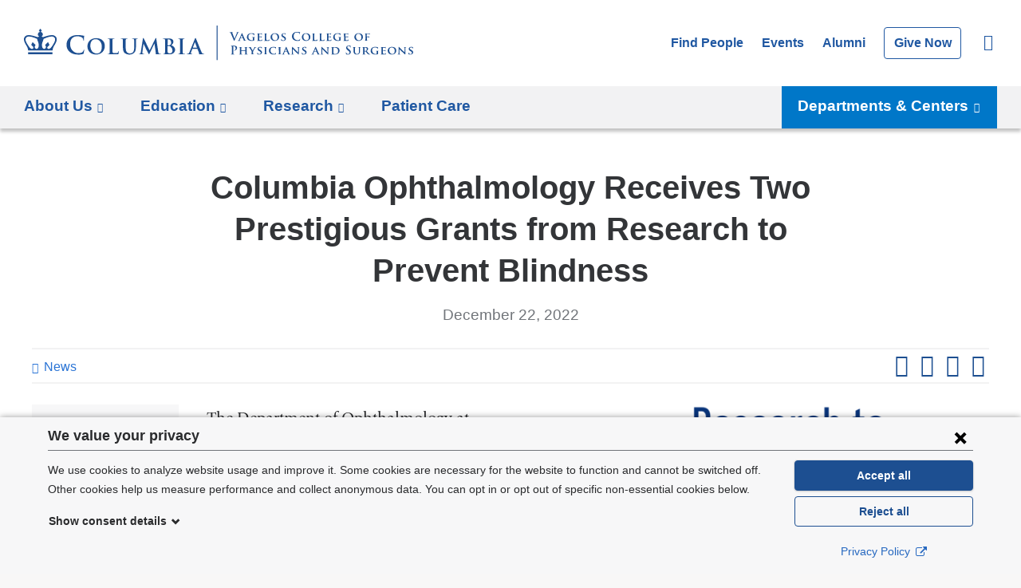

--- FILE ---
content_type: text/html; charset=utf-8
request_url: https://www.vagelos.columbia.edu/esi/panels_pane/cola_nuka%3A%3Apanelizer_default%7Cnode%3Anews%3Adefault%7C64186931-894b-4c7f-878a-1b56255b7464%3A%3Anew-2dbe49de-5381-4b36-8f67-897d0b67290e/node_view/21788/bm9kZS8yMTc4OA%3D%3D/CACHE%3DROLE
body_size: -966
content:
<div class="panel-pane pane-link-to-list"  >
  
      
  
  <a href="/departments-centers/ophthalmology/about-us/news">News</a>
  
  </div>


--- FILE ---
content_type: text/html; charset=utf-8
request_url: https://www.vagelos.columbia.edu/esi/panels_pane/cola_nuka%3A%3Apanelizer_default%7Cnode%3Anews%3Adefault%7C64186931-894b-4c7f-878a-1b56255b7464%3A%3Anew-142c73e8-cef2-435a-b907-d3bdf23efe0a/node_view/21788/bm9kZS8yMTc4OA%3D%3D/CACHE%3DROLE
body_size: -856
content:
<div class="panel-pane pane-entity-field pane-node-field-news-categories"  >
  
        <h2 class="pane-title">
      Topics    </h2>
    
  
  <div class="field field-name-field-news-categories field-type-taxonomy-term-reference field-label-hidden"><a href="/departments-centers/ophthalmology/news/topics/ophthalmology">Ophthalmology</a>, <a href="/departments-centers/ophthalmology/news/topics/research">Research</a></div>
  
  </div>


--- FILE ---
content_type: image/svg+xml
request_url: https://www.vagelos.columbia.edu/sites/default/files/logo-ps.svg?t9r47l
body_size: 8812
content:
<svg xmlns="http://www.w3.org/2000/svg" viewBox="0 0 498.14 45.34" preserveAspectRatio="xMinYMax meet"><defs><style>.cls-1{fill:#1d4f91;}.cls-2{fill:#1d4f91;}</style></defs><g id="Layer_2" data-name="Layer 2"><g id="Larger_Smaller_TEMPLATE_Trajan_Pro" data-name="Larger/Smaller TEMPLATE Trajan Pro"><g id="TEMPLATE_STARTER" data-name="TEMPLATE STARTER"><g id="Horizontal_Orientation" data-name="Horizontal Orientation"><g id="_2_Lines:_1_Large_Line_1_Small_Line" data-name="2 Lines: 1 Large Line; 1 Small Line"><rect id="Vertical_Bar_for_2_Lines:_1_Large_Line_1_Small_Line" data-name="Vertical Bar for 2 Lines: 1 Large Line; 1 Small Line" class="cls-1" x="246.67" width="1.2" height="45.34"/><path id="Columbia_Trademark" data-name="Columbia Trademark" class="cls-2" d="M76.87,31.38c-.26,0-.33.13-.42.65a5.4,5.4,0,0,1-1.1,2.14c-1.3,1.5-3.06,1.82-6,1.82C65,36,59.15,32.16,59.15,24.43c0-3.15.62-6.24,3-8.42a8.47,8.47,0,0,1,6.11-2c3,0,5.52.88,6.6,2a4.62,4.62,0,0,1,1.27,3c0,.46.07.72.32.72s.36-.26.39-.75c.07-.65,0-2.44.1-3.51s.16-1.53.16-1.79-.13-.36-.49-.39c-1-.1-2-.39-3.25-.55a32.28,32.28,0,0,0-4.71-.32c-4.84,0-7.93,1.3-10.27,3.44a12.23,12.23,0,0,0-3.81,8.91,12.26,12.26,0,0,0,4,9.59c3,2.57,6.7,3.54,11.15,3.54a18.73,18.73,0,0,0,5.85-.75,1.14,1.14,0,0,0,.85-.94,30.8,30.8,0,0,0,.72-4.33C77.16,31.61,77.09,31.38,76.87,31.38ZM92.49,16.47c-8.16,0-11.23,6-11.23,10.66,0,4.81,3.15,10.66,11,10.66,6.91,0,11.26-4.92,11.26-11.15S99.26,16.47,92.49,16.47Zm.87,20c-5.22,0-8.35-4.49-8.35-10.14,0-6.77,3.56-8.51,6.69-8.51,4.46,0,8,3.78,8,9.87C99.67,35.51,95.26,36.44,93.36,36.44Zm51.84-19.58c-1.06,0-2.78.08-3.1.08,0,0-1.74-.08-3.13-.08-.38,0-.57.05-.57.25s.16.24.46.24a5.45,5.45,0,0,1,1,.08c.9.19,1.11.63,1.17,1.55s.05,1.63.05,5.76v3.4c0,2.8-.08,5.25-1.58,6.74a5.32,5.32,0,0,1-3.75,1.47,5,5,0,0,1-3.4-1.12c-1.33-1.08-2.12-2.75-2.12-6.69V24.74c0-4.13,0-4.9.05-5.76s.27-1.42,1-1.55a4.21,4.21,0,0,1,.79-.08c.27,0,.43-.06.43-.24s-.19-.25-.6-.25c-1,0-2.69.08-3.34.08-.82,0-2.53-.08-4-.08-.41,0-.6.05-.6.25s.16.24.46.24a5.76,5.76,0,0,1,1.06.08c.9.19,1.11.63,1.17,1.55s.06,1.63.06,5.76v4c0,3.94,1,6,2.42,7.21a8.73,8.73,0,0,0,6,1.88,8.12,8.12,0,0,0,5.66-2c2.28-2,2.58-5.17,2.58-8.19V24.74c0-4.13,0-4.9.05-5.76s.27-1.42,1-1.55a4.21,4.21,0,0,1,.79-.08c.33,0,.49-.06.49-.24S145.57,16.85,145.19,16.85Zm60.63,20.07a11.82,11.82,0,0,1-1.39-.11c-.82-.11-1-.6-1.09-1.33-.11-1.17-.11-3.32-.11-6V24.74c0-4.13,0-4.9.05-5.76s.27-1.42,1-1.55a4.72,4.72,0,0,1,.82-.08c.27,0,.43-.06.43-.27s-.22-.22-.57-.22c-1,0-2.64.08-3.32.08s-2.5-.08-3.54-.08c-.43,0-.65.05-.65.22s.16.27.44.27a3.79,3.79,0,0,1,1,.11c.6.14.87.6.93,1.52s.05,1.63.05,5.76v4.79c0,2.64,0,4.79-.14,5.93-.08.79-.24,1.25-.79,1.36a4.54,4.54,0,0,1-1,.11c-.33,0-.44.08-.44.22s.19.27.54.27c1.09,0,2.8-.08,3.43-.08s2.45.08,4.24.08c.3,0,.52-.08.52-.27S206.12,36.93,205.82,36.93Zm-84.56-3.76c-.22,0-.27.17-.3.41a3.41,3.41,0,0,1-.71,1.63c-.68.73-1.74.76-3.18.76-2.12,0-2.83-.19-3.29-.6s-.57-2.36-.57-5.85V24.74c0-4.13,0-4.9.06-5.77s.27-1.41,1-1.55a7.47,7.47,0,0,1,1.06-.08c.33,0,.49-.06.49-.25s-.19-.25-.57-.25c-1.06,0-3,.09-3.7.09s-2.45-.09-3.73-.09c-.41,0-.6.05-.6.25s.16.25.46.25a4.17,4.17,0,0,1,.9.08c.9.19,1.12.63,1.17,1.55s.06,1.63.06,5.77v4.79c0,2.5,0,4.65-.14,5.79-.11.79-.24,1.39-.79,1.5a4.54,4.54,0,0,1-1,.11c-.33,0-.44.08-.44.22s.19.27.54.27c1.09,0,2.8-.08,3.43-.08,2.2,0,4,.16,7.91.16,1.41,0,1.55-.14,1.71-.73a21.41,21.41,0,0,0,.41-3.13C121.48,33.31,121.46,33.17,121.26,33.17Zm67.3-7.48c1.5-1.2,2.77-2.53,2.77-4.76,0-1.44-.87-4.08-5.79-4.08-.93,0-2,.08-3.32.08-.54,0-2.26-.08-3.7-.08-.41,0-.6.05-.6.25s.16.24.46.24a5.75,5.75,0,0,1,1.06.08c.9.19,1.12.63,1.17,1.55s.05,1.63.05,5.77v4.79c0,2.5,0,4.65-.14,5.79-.11.79-.25,1.39-.79,1.5a4.56,4.56,0,0,1-1,.11c-.33,0-.44.08-.44.22s.19.27.54.27c1.09,0,2.8-.08,3.43-.08.82,0,3.29.16,3.94.16,5,0,7.26-3,7.26-5.93C193.52,28.38,190.8,26.45,188.57,25.69Zm-4.62-7.21c0-.3.05-.41.25-.46a4.36,4.36,0,0,1,.9-.05c2.34,0,3.4,2.39,3.4,4.22a3.55,3.55,0,0,1-1.12,2.88,2.77,2.77,0,0,1-2,.52,6.68,6.68,0,0,1-1.28-.08c-.11,0-.19-.08-.19-.3Zm2.94,17.79a4.93,4.93,0,0,1-2-.33c-.87-.35-1-.82-1-2.61V26.89c0-.14.05-.19.16-.19.41,0,.68,0,1.17,0a3.89,3.89,0,0,1,2.26.65,6.48,6.48,0,0,1,2.64,5.41A3.17,3.17,0,0,1,186.88,36.27Zm-12,.65a5.43,5.43,0,0,1-1.69-.27c-.81-.24-1.09-1-1.33-2.75L169.4,17.1c-.08-.57-.24-.85-.49-.85s-.41.22-.6.65l-7.4,15.53L153.49,17.1c-.35-.71-.52-.85-.73-.85s-.38.25-.46.71L149.6,34.7c-.14.92-.35,2-1.12,2.15a3.41,3.41,0,0,1-.81.08c-.27,0-.44.05-.44.19s.22.3.49.3c.87,0,2.18-.09,2.69-.09s1.71.09,2.86.09c.41,0,.65-.06.65-.3s-.19-.19-.41-.19a5.26,5.26,0,0,1-1.14-.14c-.46-.11-.82-.35-.82-.87a10.58,10.58,0,0,1,.08-1.28l1.41-10.82h.11c1,2,2.58,5.46,2.83,6,.33.76,2.48,4.92,3.13,6.17.44.82.71,1.36,1,1.36s.38-.25,1-1.52L167,23.52h.11l1.63,12c.11.76,0,1.11-.14,1.17s-.3.16-.3.3.16.24.79.3c1.09.08,4.84.16,5.52.16.38,0,.71-.08.71-.3S175.14,36.93,174.89,36.93Zm55.64,0a6,6,0,0,1-1.14-.11c-.57-.13-1.36-.52-2.4-3-1.74-4.13-6.09-15.23-6.74-16.73-.27-.62-.43-.87-.68-.87s-.44.3-.76,1.09L212,34.42c-.54,1.36-1.06,2.28-2.31,2.45a7.59,7.59,0,0,1-.84.06c-.22,0-.33.05-.33.22s.16.27.52.27c1.41,0,2.91-.08,3.21-.08.85,0,2,.08,2.88.08.3,0,.46-.06.46-.27s-.08-.22-.41-.22h-.41c-.84,0-1.09-.36-1.09-.85a5.26,5.26,0,0,1,.41-1.66l1.47-3.89c.05-.16.11-.22.24-.22h6.07a.26.26,0,0,1,.27.19l2.18,5.77a.44.44,0,0,1-.25.63c-.27,0-.38.08-.38.24s.32.19.82.22c2.18.06,4.16.06,5.14.06s1.25-.06,1.25-.27S230.74,36.93,230.53,36.93Zm-9.19-8h-5c-.11,0-.14-.08-.11-.19l2.5-6.69c0-.11.08-.24.16-.24s.11.14.14.24l2.45,6.72C221.5,28.87,221.47,29,221.33,29ZM5.44,37.4H36.56V34.84H5.44ZM24.62,15.07a1.16,1.16,0,0,1-1.09-.26,6.8,6.8,0,0,0-.9-.62,3.18,3.18,0,0,0-1.13-5.88L22.66,6.8a.47.47,0,0,0,0-.54L21.21,4.38A.25.25,0,0,0,21,4.27a.26.26,0,0,0-.21.11L19.33,6.25a.46.46,0,0,0,0,.54L20.5,8.31a3.18,3.18,0,0,0-1.13,5.88,6.76,6.76,0,0,0-.9.62,1.16,1.16,0,0,1-1.09.26C10.76,13,4.9,10.91,1.58,14.17c-4,3.91.65,10.22,2.11,12.82a12.55,12.55,0,0,1,1.75,5.63H36.56A12.54,12.54,0,0,1,38.31,27c1.46-2.6,6.1-8.91,2.11-12.82C37.09,10.91,31.24,13,24.62,15.07Zm-8.36,15.4c-1.2.08-2.2-1-2.58-2.55l1-2.31a.58.58,0,0,0-.13-.66l-3.13-3.12c-.18-.18-.34-.18-.42,0L9.5,24.95a.59.59,0,0,0,.17.65L12,28c.49,1.86-.77,2.53-1.48,2.53C8,30.49,6.07,27.12,4,23.63S1.36,17.7,2.85,15.8c2.5-3.16,9.08-.66,14.19,1.67a5.5,5.5,0,0,0,.58,2.59C20.32,26.07,18.5,30.32,16.26,30.47ZM38,23.63c-2,3.49-4,6.86-6.48,6.86-.71,0-2-.67-1.48-2.53l2.34-2.36a.58.58,0,0,0,.17-.65L31,21.82c-.08-.18-.25-.18-.42,0l-3.13,3.12a.58.58,0,0,0-.13.66l1,2.31c-.38,1.52-1.37,2.64-2.58,2.55-2.24-.15-4.06-4.41-1.36-10.41A5.49,5.49,0,0,0,25,17.47c5.11-2.33,11.68-4.83,14.19-1.67C40.64,17.7,39.94,20.2,38,23.63Z"/></g><path class="cls-2" d="M264.74,10c-.35-.82-.6-1-1.14-1.14a2.31,2.31,0,0,0-.58-.06c-.13,0-.18,0-.18-.14s.17-.13.39-.13c.79,0,1.65,0,2.17,0s1.1,0,1.85,0c.18,0,.34,0,.34.13s-.09.14-.22.14a1.07,1.07,0,0,0-.58.1.36.36,0,0,0-.15.31,4.48,4.48,0,0,0,.35,1.15l2.58,6.81h.06c.65-1.65,2.6-6.48,3-7.47a1.84,1.84,0,0,0,.13-.56.29.29,0,0,0-.19-.29,2,2,0,0,0-.6-.07c-.13,0-.25,0-.25-.12s.14-.15.42-.15c.75,0,1.38,0,1.58,0s1,0,1.41,0c.2,0,.31,0,.31.13s-.09.14-.24.14a1.3,1.3,0,0,0-.73.18c-.2.14-.42.39-.83,1.35-.58,1.41-1,2.22-1.8,4.06-1,2.19-1.67,3.82-2,4.57s-.48,1.11-.69,1.11-.28-.21-.57-.92Z"/><path class="cls-2" d="M277.18,16.66c-.08,0-.09,0-.12.09l-.71,1.73a2.31,2.31,0,0,0-.19.78c0,.23.12.36.52.36h.19c.17,0,.2.06.2.14s-.08.13-.21.13c-.44,0-1.05,0-1.47,0-.13,0-.84,0-1.53,0-.17,0-.24,0-.24-.13a.13.13,0,0,1,.15-.14l.39,0c.6-.09.83-.48,1.1-1.12l3.45-8c.15-.36.25-.51.39-.51s.25.12.39.41c.31.71,2.52,5.86,3.36,7.8.51,1.15.89,1.32,1.13,1.36a3.21,3.21,0,0,0,.5,0q.18,0,.18.14c0,.1-.08.13-.57.13s-1.42,0-2.53,0c-.24,0-.39,0-.39-.1s0-.12.17-.14a.2.2,0,0,0,.12-.28l-1-2.58a.12.12,0,0,0-.13-.09ZM280,16c.06,0,.08,0,.06-.08l-1.25-3.19s0-.12-.06-.12-.06.08-.07.12l-1.27,3.18c0,.06,0,.09,0,.09Z"/><path class="cls-2" d="M294.89,19c0,.35,0,.36-.16.45a8,8,0,0,1-3.23.57c-3.24,0-6.1-1.47-6.1-5a4.72,4.72,0,0,1,2.31-4.17,6.61,6.61,0,0,1,3.56-.83,15.11,15.11,0,0,1,2.34.21,10.44,10.44,0,0,0,1,.14c.15,0,.18.06.18.15a17.24,17.24,0,0,0-.09,2.1c0,.19-.07.28-.18.28s-.12-.06-.14-.17a1.7,1.7,0,0,0-.45-1,4.09,4.09,0,0,0-2.87-1,3.7,3.7,0,0,0-2.55.75,3.71,3.71,0,0,0-1.21,3.1,4.43,4.43,0,0,0,4.59,4.74,2.16,2.16,0,0,0,.93-.13.42.42,0,0,0,.26-.45V17.59c0-.63,0-1.11,0-1.5s-.15-.57-.57-.69a2.39,2.39,0,0,0-.51,0c-.12,0-.21-.06-.21-.13s.1-.12.29-.12c.69,0,1.63,0,2,0l1.54,0c.18,0,.27,0,.27.12a.15.15,0,0,1-.17.13,1.81,1.81,0,0,0-.36,0c-.36.06-.5.24-.51.69s0,.9,0,1.53Z"/><path class="cls-2" d="M299.33,13.93c0-1.94,0-2.29,0-2.7s-.15-.57-.57-.69a2.44,2.44,0,0,0-.52,0c-.13,0-.22,0-.22-.13s.1-.12.3-.12c.69,0,1.53,0,1.9,0s3.34,0,3.6,0a5.48,5.48,0,0,0,.55-.07,1.53,1.53,0,0,1,.21-.06c.08,0,.09.06.09.12a5.6,5.6,0,0,0-.1.82c0,.14,0,.69-.08.84s0,.21-.15.21-.1-.06-.1-.17a1.2,1.2,0,0,0-.09-.47c-.11-.22-.21-.4-.87-.46-.23,0-1.8-.06-2.07-.06-.06,0-.09,0-.09.12v3.15c0,.08,0,.13.09.13.3,0,2,0,2.31,0a1,1,0,0,0,.63-.19c.1-.09.15-.17.21-.17a.12.12,0,0,1,.1.13c0,.08,0,.29-.1.93,0,.25-.06.76-.06.85s0,.28-.14.28-.12,0-.12-.1,0-.3,0-.46-.24-.45-.73-.5c-.24,0-1.74-.06-2.07-.06-.06,0-.08.06-.08.14v1c0,.44,0,1.51,0,1.89,0,.87.44,1.06,1.79,1.06a3.56,3.56,0,0,0,1.25-.17c.33-.15.48-.42.57-.94,0-.13.06-.19.15-.19s.12.17.12.3a8.6,8.6,0,0,1-.18,1.41c-.09.33-.21.33-.71.33-1,0-1.78,0-2.43,0l-1.53,0-.75,0-.92,0c-.17,0-.25,0-.25-.13s0-.14.21-.14a2,2,0,0,0,.46,0c.27-.06.34-.3.39-.67.06-.54.06-1.54.06-2.71Z"/><path class="cls-2" d="M310.19,16.18c0,1.63,0,2.44.29,2.68s.73.27,1.75.27c.71,0,1.21,0,1.54-.36a1.54,1.54,0,0,0,.33-.77c0-.12,0-.19.15-.19s.12.13.12.29a9.71,9.71,0,0,1-.19,1.47c-.09.29-.15.35-.84.35-.94,0-1.71,0-2.37,0l-1.75,0-.75,0-.92,0c-.17,0-.25,0-.25-.13s0-.14.21-.14a2,2,0,0,0,.46,0c.27-.06.34-.3.39-.67.06-.54.06-1.54.06-2.71V13.93c0-1.94,0-2.29,0-2.7s-.15-.57-.57-.69a1.77,1.77,0,0,0-.43,0c-.15,0-.23,0-.23-.13s.09-.12.29-.12c.61,0,1.45,0,1.81,0l1.91,0c.19,0,.28,0,.28.12s-.07.13-.24.13a3,3,0,0,0-.51,0c-.36.06-.46.24-.49.69s0,.77,0,2.7Z"/><path class="cls-2" d="M315.71,15.06c0-2.18,1.53-5,5.53-5,3.33,0,5.4,1.85,5.4,4.77s-2.13,5.22-5.53,5.22C317.27,20.05,315.71,17.32,315.71,15.06Zm9,.24c0-2.82-1.69-4.56-3.82-4.56-1.47,0-3.19.78-3.19,3.93,0,2.63,1.5,4.69,4,4.69C322.58,19.36,324.68,18.93,324.68,15.3Z"/><path class="cls-2" d="M329.59,19.72c-.21-.09-.25-.15-.25-.44,0-.69.06-1.48.07-1.69s.06-.33.17-.33.14.12.14.21a2.37,2.37,0,0,0,.12.66,2,2,0,0,0,2.1,1.26,1.65,1.65,0,0,0,1.83-1.62c0-.56-.14-1.11-1.31-1.8l-.76-.45c-1.56-.92-2.07-1.77-2.07-2.9,0-1.56,1.5-2.56,3.33-2.56a7.84,7.84,0,0,1,1.88.21c.12,0,.18.08.18.17s0,.52,0,1.53c0,.27-.06.4-.17.4s-.13-.08-.13-.23a1.44,1.44,0,0,0-.35-.84,1.77,1.77,0,0,0-1.47-.6c-.94,0-1.8.5-1.8,1.37,0,.57.21,1,1.4,1.68l.54.3c1.74,1,2.28,1.93,2.28,3.09a2.72,2.72,0,0,1-1.32,2.38,3.85,3.85,0,0,1-2.2.52A5.61,5.61,0,0,1,329.59,19.72Z"/><path class="cls-2" d="M344.93,18.46A5.66,5.66,0,0,1,343.07,14a5.64,5.64,0,0,1,1.75-4.11,6.54,6.54,0,0,1,4.74-1.59,14.85,14.85,0,0,1,2.17.15c.57.08,1,.21,1.5.25.17,0,.23.09.23.18s0,.3-.08.82,0,1.32,0,1.62,0,.34-.18.34-.15-.12-.15-.33a2.14,2.14,0,0,0-.58-1.38,4.48,4.48,0,0,0-3-.93,3.91,3.91,0,0,0-2.82.93,5,5,0,0,0-1.38,3.89,5,5,0,0,0,4.72,5.34c1.33,0,2.15-.15,2.75-.84a2.5,2.5,0,0,0,.51-1c0-.24.08-.3.2-.3s.13.11.13.23a14.27,14.27,0,0,1-.33,2,.53.53,0,0,1-.39.44,8.7,8.7,0,0,1-2.7.34A7.5,7.5,0,0,1,344.93,18.46Z"/><path class="cls-2" d="M355.72,15.06c0-2.18,1.53-5,5.54-5,3.33,0,5.4,1.85,5.4,4.77s-2.13,5.22-5.53,5.22C357.28,20.05,355.72,17.32,355.72,15.06Zm9,.24c0-2.82-1.69-4.56-3.82-4.56-1.47,0-3.19.78-3.19,3.93,0,2.63,1.5,4.69,4,4.69C362.59,19.36,364.69,18.93,364.69,15.3Z"/><path class="cls-2" d="M371.63,16.18c0,1.63,0,2.44.29,2.68s.73.27,1.75.27c.71,0,1.21,0,1.54-.36a1.54,1.54,0,0,0,.33-.77c0-.12,0-.19.15-.19s.12.13.12.29a9.71,9.71,0,0,1-.19,1.47c-.09.29-.15.35-.84.35-.94,0-1.71,0-2.37,0l-1.75,0-.75,0-.92,0c-.17,0-.25,0-.25-.13s0-.14.21-.14a2,2,0,0,0,.46,0c.27-.06.34-.3.39-.67.06-.54.06-1.54.06-2.71V13.93c0-1.94,0-2.29,0-2.7s-.15-.57-.57-.69a1.77,1.77,0,0,0-.43,0c-.15,0-.23,0-.23-.13s.09-.12.29-.12c.61,0,1.45,0,1.81,0l1.91,0c.19,0,.28,0,.28.12s-.07.13-.24.13a3,3,0,0,0-.51,0c-.36.06-.46.24-.49.69s0,.77,0,2.7Z"/><path class="cls-2" d="M380.66,16.18c0,1.63,0,2.44.29,2.68s.73.27,1.75.27c.71,0,1.21,0,1.54-.36a1.54,1.54,0,0,0,.33-.77c0-.12,0-.19.15-.19s.12.13.12.29a9.66,9.66,0,0,1-.2,1.47c-.09.29-.15.35-.84.35-.94,0-1.71,0-2.37,0l-1.75,0-.75,0-.92,0c-.17,0-.25,0-.25-.13s0-.14.21-.14a2,2,0,0,0,.46,0c.27-.06.34-.3.39-.67.06-.54.06-1.54.06-2.71V13.93c0-1.94,0-2.29,0-2.7s-.15-.57-.57-.69a1.77,1.77,0,0,0-.43,0c-.15,0-.23,0-.23-.13s.09-.12.28-.12c.62,0,1.46,0,1.81,0l1.91,0c.19,0,.28,0,.28.12s-.07.13-.24.13a3,3,0,0,0-.51,0c-.36.06-.46.24-.49.69s0,.77,0,2.7Z"/><path class="cls-2" d="M387.92,13.93c0-1.94,0-2.29,0-2.7s-.15-.57-.57-.69a2.44,2.44,0,0,0-.52,0c-.13,0-.22,0-.22-.13s.1-.12.3-.12c.69,0,1.53,0,1.9,0s3.34,0,3.6,0a5.48,5.48,0,0,0,.55-.07,1.53,1.53,0,0,1,.21-.06c.08,0,.09.06.09.12a5.6,5.6,0,0,0-.1.82c0,.14,0,.69-.08.84s0,.21-.15.21-.1-.06-.1-.17a1.2,1.2,0,0,0-.09-.47c-.11-.22-.21-.4-.87-.46-.23,0-1.8-.06-2.07-.06-.06,0-.09,0-.09.12v3.15c0,.08,0,.13.09.13.3,0,2,0,2.31,0a1,1,0,0,0,.63-.19c.1-.09.15-.17.21-.17a.12.12,0,0,1,.1.13c0,.08,0,.29-.1.93,0,.25-.06.76-.06.85s0,.28-.14.28-.12,0-.12-.1,0-.3,0-.46-.24-.45-.73-.5c-.24,0-1.74-.06-2.07-.06-.06,0-.08.06-.08.14v1c0,.44,0,1.51,0,1.89,0,.87.44,1.06,1.79,1.06a3.56,3.56,0,0,0,1.25-.17c.33-.15.48-.42.57-.94,0-.13.06-.19.15-.19s.12.17.12.3a8.6,8.6,0,0,1-.18,1.41c-.09.33-.21.33-.71.33-1,0-1.78,0-2.43,0l-1.53,0-.75,0-.92,0c-.17,0-.25,0-.25-.13s0-.14.21-.14a2,2,0,0,0,.46,0c.27-.06.34-.3.39-.67.06-.54.06-1.54.06-2.71Z"/><path class="cls-2" d="M405.37,19c0,.35,0,.36-.17.45a8,8,0,0,1-3.22.57c-3.24,0-6.1-1.47-6.1-5a4.72,4.72,0,0,1,2.31-4.17,6.61,6.61,0,0,1,3.55-.83,15.09,15.09,0,0,1,2.34.21,10.48,10.48,0,0,0,1,.14c.15,0,.18.06.18.15a17.33,17.33,0,0,0-.09,2.1c0,.19-.08.28-.18.28s-.12-.06-.13-.17a1.69,1.69,0,0,0-.45-1,4.09,4.09,0,0,0-2.86-1,3.7,3.7,0,0,0-2.55.75,3.71,3.71,0,0,0-1.21,3.1,4.43,4.43,0,0,0,4.59,4.74,2.17,2.17,0,0,0,.93-.13.42.42,0,0,0,.25-.45V17.59c0-.63,0-1.11,0-1.5s-.15-.57-.57-.69a2.39,2.39,0,0,0-.51,0c-.12,0-.21-.06-.21-.13s.1-.12.28-.12c.69,0,1.64,0,2,0l1.54,0c.18,0,.27,0,.27.12a.15.15,0,0,1-.17.13,1.81,1.81,0,0,0-.36,0c-.36.06-.5.24-.51.69s0,.9,0,1.53Z"/><path class="cls-2" d="M409.81,13.93c0-1.94,0-2.29,0-2.7s-.15-.57-.57-.69a2.45,2.45,0,0,0-.53,0c-.13,0-.22,0-.22-.13s.1-.12.3-.12c.69,0,1.53,0,1.91,0s3.34,0,3.6,0a5.43,5.43,0,0,0,.55-.07,1.55,1.55,0,0,1,.21-.06c.08,0,.09.06.09.12a5.74,5.74,0,0,0-.1.82c0,.14,0,.69-.08.84s0,.21-.15.21-.1-.06-.1-.17a1.19,1.19,0,0,0-.09-.47c-.11-.22-.21-.4-.87-.46-.22,0-1.8-.06-2.07-.06-.06,0-.09,0-.09.12v3.15c0,.08,0,.13.09.13.3,0,2,0,2.31,0a1,1,0,0,0,.63-.19c.1-.09.15-.17.21-.17a.12.12,0,0,1,.1.13c0,.08,0,.29-.1.93,0,.25-.06.76-.06.85s0,.28-.13.28-.12,0-.12-.1,0-.3,0-.46-.24-.45-.73-.5c-.24,0-1.74-.06-2.07-.06-.06,0-.08.06-.08.14v1c0,.44,0,1.51,0,1.89,0,.87.44,1.06,1.79,1.06a3.56,3.56,0,0,0,1.25-.17c.33-.15.48-.42.57-.94,0-.13.06-.19.15-.19s.12.17.12.3a8.71,8.71,0,0,1-.18,1.41c-.09.33-.21.33-.71.33-1,0-1.79,0-2.43,0l-1.53,0-.75,0-.92,0c-.17,0-.25,0-.25-.13s0-.14.21-.14a2,2,0,0,0,.46,0c.27-.06.34-.3.39-.67.06-.54.06-1.54.06-2.71Z"/><path class="cls-2" d="M423,15.06c0-2.18,1.53-5,5.54-5,3.33,0,5.4,1.85,5.4,4.77s-2.13,5.22-5.53,5.22C424.57,20.05,423,17.32,423,15.06Zm9,.24c0-2.82-1.69-4.56-3.82-4.56-1.47,0-3.2.78-3.2,3.93,0,2.63,1.5,4.69,4,4.69C429.88,19.36,432,18.93,432,15.3Z"/><path class="cls-2" d="M438.92,16.23c0,1.23,0,2.13.08,2.67,0,.38.13.61.53.67a4.69,4.69,0,0,0,.64,0c.17,0,.22.08.22.14s-.09.13-.28.13c-.84,0-1.77,0-2.12,0s-1.19,0-1.68,0c-.18,0-.27,0-.27-.13s0-.14.2-.14a2,2,0,0,0,.46,0c.27-.06.34-.3.39-.67.06-.54.06-1.48.06-2.71V13.93c0-1.94,0-2.29,0-2.7s-.15-.58-.57-.69a2.45,2.45,0,0,0-.53,0c-.12,0-.22,0-.22-.13s.1-.12.31-.12c.67,0,1.52,0,1.89,0s3.43,0,3.75,0a3.63,3.63,0,0,0,.54-.06c.08,0,.14-.08.21-.08s.09.06.09.12-.06.24-.11.57c0,.13,0,.88-.06,1s0,.25-.14.25-.17-.06-.17-.21a1,1,0,0,0-.07-.48.91.91,0,0,0-.84-.39L439,11c-.08,0-.12,0-.12.18v3.09c0,.07,0,.12.09.12h1.85c.22,0,.4,0,.6,0a.68.68,0,0,0,.55-.23c.08-.07.11-.13.18-.13s.08,0,.08.12-.06.42-.1.83,0,.84,0,.93,0,.28-.15.28-.12-.09-.12-.18a1.16,1.16,0,0,0-.09-.39.67.67,0,0,0-.63-.46c-.33,0-1.89,0-2.12,0-.06,0-.09,0-.09.1Z"/><path class="cls-2" d="M266.12,30.65c0-2.28,0-2.7,0-3.18s-.15-.75-.64-.85a3.06,3.06,0,0,0-.58,0c-.17,0-.26,0-.26-.14s.1-.13.33-.13c.79,0,1.74,0,2.16,0,.61,0,1.48,0,2.17,0a3.65,3.65,0,0,1,2.79.85,2.6,2.6,0,0,1,.75,1.78,3.53,3.53,0,0,1-3.69,3.63,2.19,2.19,0,0,1-.31,0c-.08,0-.18,0-.18-.13s.1-.17.42-.17a2.36,2.36,0,0,0,2-2.47,2.89,2.89,0,0,0-.88-2.25,2.23,2.23,0,0,0-1.5-.58,2.1,2.1,0,0,0-.58.06c-.08,0-.12.12-.12.28v6c0,1.38,0,2.56.08,3.21,0,.42.13.75.58.81a6.26,6.26,0,0,0,.77.06c.16,0,.24,0,.24.12s-.12.15-.29.15c-1,0-1.93,0-2.32,0s-1.29,0-1.89,0c-.19,0-.3,0-.3-.15s.06-.12.24-.12a2.43,2.43,0,0,0,.54-.06c.3-.06.38-.39.44-.82.08-.63.08-1.81.08-3.19Z"/><path class="cls-2" d="M283.24,32.15s.08,0,.08-.09v-.27c0-1.94,0-2.4,0-2.81s-.15-.57-.57-.69a2.39,2.39,0,0,0-.51,0c-.15,0-.23,0-.23-.13s.09-.12.29-.12c.7,0,1.63,0,2,0l1.7,0c.19,0,.28,0,.28.12s-.09.13-.24.13a2.23,2.23,0,0,0-.39,0c-.34.06-.45.24-.48.69s0,.77,0,2.7v2.25c0,1.17,0,2.17.06,2.73,0,.36.12.6.52.66a4.81,4.81,0,0,0,.67,0c.13,0,.21.08.21.14s-.1.13-.27.13c-.85,0-1.73,0-2.08,0s-1.23,0-1.74,0c-.18,0-.29,0-.29-.13s.06-.14.21-.14a2,2,0,0,0,.48,0c.27-.06.35-.3.39-.67.06-.54.06-1.52.06-2.69V33a.08.08,0,0,0-.08-.07h-5s-.09,0-.09.07v1c0,1.17,0,2.15.08,2.7,0,.36.12.6.51.66a5,5,0,0,0,.68,0c.15,0,.21.08.21.14s-.1.13-.27.13c-.85,0-1.77,0-2.15,0s-1.17,0-1.69,0c-.17,0-.25,0-.25-.13s0-.14.21-.14a2,2,0,0,0,.46,0c.27-.06.34-.3.39-.67.06-.54.06-1.54.06-2.71V31.68c0-1.94,0-2.29,0-2.7s-.15-.57-.57-.69a2.44,2.44,0,0,0-.52,0c-.13,0-.22,0-.22-.13s.1-.12.28-.12c.71,0,1.58,0,1.94,0L279,28c.18,0,.27,0,.27.12s-.08.13-.24.13a2,2,0,0,0-.37,0c-.36.06-.46.24-.49.69s0,.87,0,2.81v.27a.08.08,0,0,0,.09.09Z"/><path class="cls-2" d="M291.58,34.32a2.54,2.54,0,0,0-.3-1.33c-.09-.19-1.89-3-2.35-3.67a2.92,2.92,0,0,0-.85-.9,1.31,1.31,0,0,0-.56-.17c-.1,0-.19,0-.19-.13s.09-.12.25-.12l1.65,0c.29,0,.9,0,1.5,0,.12,0,.19,0,.19.12s-.09.1-.3.17-.18.09-.18.19a1,1,0,0,0,.17.44c.24.39,2,3.37,2.19,3.73.17-.3,1.77-3,2-3.42a1.68,1.68,0,0,0,.19-.67c0-.12-.06-.24-.28-.29s-.24,0-.24-.15.08-.12.23-.12c.44,0,.9,0,1.29,0l1.41,0c.15,0,.24,0,.24.1s-.1.15-.25.15a1.61,1.61,0,0,0-.57.15,1.77,1.77,0,0,0-.69.6,42.84,42.84,0,0,0-2.56,4.08,3,3,0,0,0-.17,1.27v1c0,.21,0,.73,0,1.27,0,.38.15.61.54.67a5.08,5.08,0,0,0,.66,0c.15,0,.22.08.22.14s-.1.13-.28.13c-.83,0-1.71,0-2.07,0s-1.21,0-1.71,0c-.18,0-.29,0-.29-.13s.06-.14.21-.14a2,2,0,0,0,.46,0c.27-.06.38-.3.41-.67,0-.54,0-1.06,0-1.27Z"/><path class="cls-2" d="M299,37.47c-.21-.09-.25-.15-.25-.44,0-.69.06-1.48.07-1.69s.06-.33.17-.33.14.12.14.21a2.39,2.39,0,0,0,.12.66,2,2,0,0,0,2.1,1.26,1.65,1.65,0,0,0,1.83-1.62c0-.56-.14-1.11-1.31-1.8l-.76-.45c-1.56-.92-2.07-1.77-2.07-2.9,0-1.56,1.5-2.56,3.33-2.56a7.84,7.84,0,0,1,1.88.21c.12,0,.18.08.18.17s0,.52,0,1.53c0,.27-.06.4-.17.4s-.13-.08-.13-.23a1.44,1.44,0,0,0-.35-.84,1.77,1.77,0,0,0-1.47-.6c-.94,0-1.8.5-1.8,1.37,0,.57.21,1,1.4,1.68l.54.3c1.74,1,2.28,1.93,2.28,3.09a2.72,2.72,0,0,1-1.32,2.38,3.85,3.85,0,0,1-2.2.52A5.61,5.61,0,0,1,299,37.47Z"/><path class="cls-2" d="M308.3,31.68c0-1.94,0-2.29,0-2.7s-.17-.58-.45-.67a1.69,1.69,0,0,0-.48-.06c-.13,0-.21,0-.21-.15s.1-.1.31-.1l1.77,0,1.69,0c.17,0,.27,0,.27.1s-.07.15-.21.15a1.85,1.85,0,0,0-.39,0c-.36.06-.46.24-.49.69s0,.77,0,2.7v2.25c0,1.23,0,2.25.06,2.79,0,.35.14.54.52.6a5,5,0,0,0,.68,0c.15,0,.21.08.21.14s-.1.13-.25.13c-.87,0-1.77,0-2.13,0s-1.2,0-1.72,0c-.17,0-.25,0-.25-.13s0-.14.21-.14a2,2,0,0,0,.46,0c.27-.06.34-.24.39-.61.06-.53.06-1.54.06-2.77Z"/><path class="cls-2" d="M315.22,36.42a4.92,4.92,0,0,1-.1-7.26,6,6,0,0,1,4.18-1.35,13.51,13.51,0,0,1,1.92.14c.5.07.93.17,1.32.21.15,0,.2.08.2.15s0,.25-.06.71,0,1.13,0,1.38-.06.31-.18.31-.13-.1-.13-.27a1.8,1.8,0,0,0-.51-1.19,3.74,3.74,0,0,0-2.55-.75,3.55,3.55,0,0,0-2.49.72,4.14,4.14,0,0,0-1.22,3.31A4.25,4.25,0,0,0,319.66,37c1.17,0,1.81-.09,2.34-.67a2.06,2.06,0,0,0,.45-.85c0-.2.06-.26.17-.26s.15.12.15.23a11.25,11.25,0,0,1-.29,1.69.45.45,0,0,1-.34.38,7.74,7.74,0,0,1-2.38.29A6.78,6.78,0,0,1,315.22,36.42Z"/><path class="cls-2" d="M326.33,31.68c0-1.94,0-2.29,0-2.7s-.17-.58-.45-.67a1.69,1.69,0,0,0-.48-.06c-.13,0-.21,0-.21-.15s.1-.1.31-.1l1.77,0L329,28c.17,0,.27,0,.27.1s-.07.15-.21.15a1.85,1.85,0,0,0-.39,0c-.36.06-.46.24-.49.69s0,.77,0,2.7v2.25c0,1.23,0,2.25.06,2.79,0,.35.14.54.52.6a5,5,0,0,0,.68,0c.15,0,.21.08.21.14s-.1.13-.25.13c-.87,0-1.77,0-2.13,0s-1.2,0-1.72,0c-.17,0-.25,0-.25-.13s0-.14.21-.14a2,2,0,0,0,.46,0c.27-.06.34-.24.39-.61.06-.53.06-1.54.06-2.77Z"/><path class="cls-2" d="M333.76,34.41c-.08,0-.09,0-.12.09l-.71,1.73a2.31,2.31,0,0,0-.19.78c0,.23.12.36.52.36h.19c.17,0,.2.06.2.14s-.08.13-.21.13c-.44,0-1.05,0-1.47,0-.13,0-.84,0-1.53,0-.17,0-.24,0-.24-.13a.13.13,0,0,1,.15-.14l.39,0c.6-.09.83-.48,1.1-1.12l3.45-8c.15-.36.25-.51.39-.51s.25.12.39.41c.32.71,2.52,5.86,3.36,7.8.51,1.15.88,1.32,1.12,1.36a3.21,3.21,0,0,0,.5,0q.18,0,.18.14c0,.1-.08.13-.57.13s-1.42,0-2.53,0c-.24,0-.39,0-.39-.1s0-.12.17-.14a.2.2,0,0,0,.12-.28l-1-2.58a.12.12,0,0,0-.13-.09Zm2.82-.71c.06,0,.08,0,.06-.08l-1.25-3.19s0-.12-.06-.12-.06.08-.07.12L334,33.62c0,.06,0,.09,0,.09Z"/><path class="cls-2" d="M344.24,35.9c0,1,.19,1.29.45,1.38a2.25,2.25,0,0,0,.69.09c.15,0,.22.06.22.14s-.12.13-.3.13c-.85,0-1.47,0-1.71,0s-.75,0-1.42,0c-.18,0-.3,0-.3-.13s.09-.14.21-.14a2.72,2.72,0,0,0,.6-.06c.35-.09.39-.43.41-1.54l.12-7.56c0-.25.09-.44.23-.44s.35.2.57.42,2.14,2.19,4.06,4.06c.9.89,2.66,2.69,2.85,2.86H351l-.14-5.67c0-.78-.13-1-.45-1.12a2.21,2.21,0,0,0-.69-.08c-.17,0-.21-.06-.21-.13s.13-.12.33-.12c.69,0,1.4,0,1.68,0s.65,0,1.29,0c.18,0,.3,0,.3.12s-.08.13-.23.13a1.34,1.34,0,0,0-.4,0c-.36.1-.46.33-.48,1.05l-.15,8c0,.29-.1.4-.21.4a.78.78,0,0,1-.54-.27c-.83-.76-2.48-2.34-3.85-3.67s-2.83-2.92-3.09-3.15h0Z"/><path class="cls-2" d="M356.06,37.47c-.21-.09-.25-.15-.25-.44,0-.69.06-1.48.07-1.69s.06-.33.17-.33.14.12.14.21a2.37,2.37,0,0,0,.12.66,2,2,0,0,0,2.1,1.26,1.65,1.65,0,0,0,1.83-1.62c0-.56-.14-1.11-1.31-1.8l-.76-.45c-1.56-.92-2.07-1.77-2.07-2.9,0-1.56,1.5-2.56,3.33-2.56a7.84,7.84,0,0,1,1.88.21c.12,0,.18.08.18.17s0,.52,0,1.53c0,.27-.06.4-.17.4s-.13-.08-.13-.23a1.44,1.44,0,0,0-.35-.84,1.77,1.77,0,0,0-1.47-.6c-.94,0-1.8.5-1.8,1.37,0,.57.21,1,1.4,1.68l.54.3c1.74,1,2.28,1.93,2.28,3.09a2.72,2.72,0,0,1-1.32,2.38,3.85,3.85,0,0,1-2.2.52A5.61,5.61,0,0,1,356.06,37.47Z"/><path class="cls-2" d="M371.45,34.41c-.08,0-.09,0-.12.09l-.71,1.73a2.31,2.31,0,0,0-.19.78c0,.23.12.36.52.36h.19c.17,0,.2.06.2.14s-.08.13-.21.13c-.44,0-1.05,0-1.47,0-.13,0-.84,0-1.53,0-.17,0-.24,0-.24-.13a.13.13,0,0,1,.15-.14l.39,0c.6-.09.83-.48,1.1-1.12l3.45-8c.15-.36.25-.51.39-.51s.25.12.39.41c.32.71,2.52,5.86,3.36,7.8.51,1.15.88,1.32,1.12,1.36a3.21,3.21,0,0,0,.5,0q.18,0,.18.14c0,.1-.08.13-.57.13s-1.42,0-2.53,0c-.24,0-.39,0-.39-.1s0-.12.17-.14a.2.2,0,0,0,.12-.28l-1-2.58a.12.12,0,0,0-.13-.09Zm2.82-.71c.06,0,.08,0,.06-.08l-1.25-3.19s0-.12-.06-.12-.06.08-.07.12l-1.27,3.18c0,.06,0,.09,0,.09Z"/><path class="cls-2" d="M381.94,35.9c0,1,.19,1.29.45,1.38a2.25,2.25,0,0,0,.69.09c.15,0,.22.06.22.14s-.12.13-.3.13c-.85,0-1.47,0-1.71,0s-.75,0-1.42,0c-.18,0-.3,0-.3-.13s.09-.14.21-.14a2.72,2.72,0,0,0,.6-.06c.35-.09.39-.43.41-1.54l.12-7.56c0-.25.09-.44.23-.44s.35.2.57.42,2.14,2.19,4.06,4.06c.9.89,2.66,2.69,2.85,2.86h.06l-.14-5.67c0-.78-.13-1-.45-1.12a2.21,2.21,0,0,0-.69-.08c-.17,0-.21-.06-.21-.13s.13-.12.33-.12c.69,0,1.4,0,1.68,0s.65,0,1.29,0c.18,0,.3,0,.3.12s-.07.13-.23.13a1.34,1.34,0,0,0-.4,0c-.36.1-.46.33-.48,1.05l-.15,8c0,.29-.1.4-.21.4a.78.78,0,0,1-.54-.27c-.83-.76-2.48-2.34-3.85-3.67s-2.83-2.92-3.09-3.15h0Z"/><path class="cls-2" d="M394.48,31.68c0-1.94,0-2.29,0-2.7s-.15-.57-.57-.69a2.44,2.44,0,0,0-.52,0c-.13,0-.22,0-.22-.13s.1-.12.3-.12c.69,0,1.53,0,1.9,0s1.35,0,2.15,0c1.65,0,3.87,0,5.31,1.46A4.46,4.46,0,0,1,404,32.69a4.94,4.94,0,0,1-1.44,3.55,6.15,6.15,0,0,1-4.42,1.5c-.48,0-1,0-1.57-.07s-1-.08-1.33-.08l-.75,0-.92,0c-.17,0-.25,0-.25-.13s0-.14.21-.14a2,2,0,0,0,.46,0c.27-.06.34-.3.39-.67.06-.54.06-1.54.06-2.71Zm1.77,1.41c0,1.35,0,2.33,0,2.58a2.32,2.32,0,0,0,.15.9c.17.24.69.51,1.73.51a4.16,4.16,0,0,0,2.88-.87A3.89,3.89,0,0,0,402.16,33a4.15,4.15,0,0,0-1.23-3.18,5.32,5.32,0,0,0-3.69-1.21,2.8,2.8,0,0,0-.81.09.22.22,0,0,0-.17.25c0,.44,0,1.48,0,2.49Z"/><path class="cls-2" d="M412.42,37.46c-.24-.11-.29-.18-.29-.51,0-.82.06-1.73.08-2s.06-.39.18-.39.15.14.15.25a3.15,3.15,0,0,0,.13.77,2.07,2.07,0,0,0,2.15,1.52,1.82,1.82,0,0,0,2-1.71c0-.73-.23-1.42-1.47-2.4l-.69-.54c-1.65-1.29-2.22-2.34-2.22-3.55,0-1.65,1.38-2.83,3.46-2.83a7.27,7.27,0,0,1,2,.25c.13,0,.21.08.21.18s-.06.63-.06,1.8c0,.33,0,.45-.17.45s-.15-.09-.15-.27a1.82,1.82,0,0,0-.39-1,1.9,1.9,0,0,0-1.63-.73,1.58,1.58,0,0,0-1.79,1.54c0,.69.35,1.21,1.59,2.16l.42.31c1.81,1.37,2.46,2.4,2.46,3.83A3,3,0,0,1,417,37.23a4.33,4.33,0,0,1-2.38.61A5.21,5.21,0,0,1,412.42,37.46Z"/><path class="cls-2" d="M421.85,31.68c0-1.94,0-2.29,0-2.7s-.15-.57-.57-.69a2.39,2.39,0,0,0-.51,0q-.23,0-.23-.13c0-.09.09-.12.29-.12.71,0,1.59,0,2,0l1.69,0c.2,0,.29,0,.29.12s-.08.13-.21.13a1.85,1.85,0,0,0-.39,0c-.34.06-.45.24-.48.69s0,.77,0,2.7v1.78c0,1.86.36,2.58,1,3.09a2.8,2.8,0,0,0,3.43-.17c.74-.69.76-1.8.76-3.1v-1.6c0-1.94,0-2.29,0-2.7s-.14-.57-.56-.69a2.28,2.28,0,0,0-.48,0q-.23,0-.23-.13c0-.09.09-.12.27-.12.67,0,1.56,0,1.58,0L431,28c.18,0,.27,0,.27.12s-.08.13-.22.13a1.85,1.85,0,0,0-.39,0c-.36.06-.45.24-.48.69s0,.77,0,2.7V33c0,1.42-.15,2.92-1.26,3.84a4.11,4.11,0,0,1-2.79.92,4.56,4.56,0,0,1-3-.87,4.09,4.09,0,0,1-1.2-3.37Z"/><path class="cls-2" d="M434.27,31.68c0-1.94,0-2.29,0-2.7s-.15-.57-.57-.69a2.45,2.45,0,0,0-.53,0c-.13,0-.22,0-.22-.13s.1-.12.3-.12c.69,0,1.53,0,1.8,0l2.05,0a4.62,4.62,0,0,1,2.5.54,2.23,2.23,0,0,1,.93,1.75c0,.94-.54,1.79-1.83,2.82,1.17,1.44,2.1,2.59,2.89,3.39a2.48,2.48,0,0,0,1.41.84,1.24,1.24,0,0,0,.31,0,.15.15,0,0,1,.17.14c0,.1-.09.13-.25.13H442a2.86,2.86,0,0,1-1.44-.25,6,6,0,0,1-1.8-1.87c-.52-.69-1.08-1.54-1.24-1.74a.3.3,0,0,0-.24-.09l-1.18,0a.09.09,0,0,0-.11.1v.18c0,1.18,0,2.17.08,2.71,0,.38.1.61.51.67a5.05,5.05,0,0,0,.64,0,.15.15,0,0,1,.17.14c0,.09-.1.13-.27.13-.76,0-1.86,0-2.05,0s-1.1,0-1.62,0c-.17,0-.25,0-.25-.13s0-.14.21-.14a2,2,0,0,0,.46,0c.27-.06.34-.3.39-.67.06-.54.06-1.54.06-2.71Zm1.68,1c0,.14,0,.18.12.23a3.63,3.63,0,0,0,1,.12,1.32,1.32,0,0,0,.93-.21,2.16,2.16,0,0,0,.86-1.89,2,2,0,0,0-2-2.26,4.75,4.75,0,0,0-.78,0c-.09,0-.12.07-.12.18Z"/><path class="cls-2" d="M453.29,36.78c0,.35,0,.36-.17.45a8,8,0,0,1-3.22.57c-3.24,0-6.11-1.47-6.11-5a4.72,4.72,0,0,1,2.31-4.17,6.61,6.61,0,0,1,3.55-.83A15.11,15.11,0,0,1,452,28a10.4,10.4,0,0,0,1,.14c.15,0,.18.06.18.15a17.33,17.33,0,0,0-.09,2.1c0,.19-.08.28-.18.28s-.12-.06-.13-.17a1.7,1.7,0,0,0-.45-1,4.09,4.09,0,0,0-2.87-1,3.41,3.41,0,0,0-3.76,3.85,4.42,4.42,0,0,0,4.59,4.74,2.16,2.16,0,0,0,.93-.13.42.42,0,0,0,.25-.45V35.34c0-.63,0-1.11,0-1.5s-.15-.57-.57-.69a2.39,2.39,0,0,0-.51,0c-.12,0-.21-.06-.21-.13s.11-.12.29-.12c.69,0,1.63,0,2,0l1.54,0c.18,0,.27,0,.27.12a.15.15,0,0,1-.17.13,1.82,1.82,0,0,0-.36,0c-.36.06-.5.24-.51.69s0,.9,0,1.53Z"/><path class="cls-2" d="M457.73,31.68c0-1.94,0-2.29,0-2.7s-.15-.57-.57-.69a2.45,2.45,0,0,0-.53,0c-.13,0-.22,0-.22-.13s.1-.12.3-.12c.69,0,1.53,0,1.91,0s3.34,0,3.6,0a5.43,5.43,0,0,0,.55-.07,1.55,1.55,0,0,1,.21-.06c.08,0,.09.06.09.12a5.74,5.74,0,0,0-.1.82c0,.14,0,.69-.08.84s0,.21-.15.21-.1-.06-.1-.17a1.19,1.19,0,0,0-.09-.47c-.11-.22-.21-.4-.87-.46-.22,0-1.8-.06-2.07-.06-.06,0-.09,0-.09.12V32c0,.08,0,.13.09.13.3,0,2,0,2.31,0a1,1,0,0,0,.63-.19c.1-.09.15-.17.21-.17a.12.12,0,0,1,.1.13c0,.08,0,.29-.1.93,0,.25-.06.76-.06.85s0,.28-.13.28-.12,0-.12-.1,0-.3,0-.46-.24-.45-.73-.5c-.24,0-1.74-.06-2.07-.06-.06,0-.08.06-.08.14v1c0,.44,0,1.51,0,1.89,0,.87.44,1.06,1.79,1.06a3.56,3.56,0,0,0,1.25-.17c.33-.15.48-.42.57-.94,0-.13.06-.19.15-.19s.12.17.12.3a8.71,8.71,0,0,1-.18,1.41c-.09.33-.21.33-.71.33-1,0-1.79,0-2.43,0l-1.53,0-.75,0-.92,0c-.17,0-.25,0-.25-.13s0-.14.21-.14a2,2,0,0,0,.46,0c.27-.06.34-.3.39-.67.06-.54.06-1.54.06-2.71Z"/><path class="cls-2" d="M465.68,32.81c0-2.18,1.53-5,5.54-5,3.33,0,5.4,1.85,5.4,4.77s-2.13,5.22-5.53,5.22C467.24,37.8,465.68,35.07,465.68,32.81Zm9,.24c0-2.82-1.69-4.56-3.82-4.56-1.47,0-3.2.78-3.2,3.93,0,2.63,1.5,4.69,4,4.69C472.55,37.11,474.65,36.68,474.65,33Z"/><path class="cls-2" d="M480.65,35.9c0,1,.19,1.29.45,1.38a2.25,2.25,0,0,0,.69.09c.15,0,.22.06.22.14s-.12.13-.3.13c-.85,0-1.47,0-1.71,0s-.75,0-1.42,0c-.18,0-.3,0-.3-.13s.09-.14.21-.14a2.72,2.72,0,0,0,.6-.06c.34-.09.39-.43.41-1.54l.12-7.56c0-.25.09-.44.22-.44s.34.2.57.42,2.14,2.19,4.06,4.06c.9.89,2.66,2.69,2.85,2.86h.06l-.13-5.67c0-.78-.14-1-.45-1.12a2.21,2.21,0,0,0-.69-.08c-.17,0-.21-.06-.21-.13s.14-.12.33-.12c.69,0,1.4,0,1.68,0s.65,0,1.29,0c.18,0,.3,0,.3.12s-.08.13-.23.13a1.34,1.34,0,0,0-.41,0c-.36.1-.46.33-.48,1.05l-.15,8c0,.29-.1.4-.21.4a.79.79,0,0,1-.54-.27c-.82-.76-2.47-2.34-3.85-3.67s-2.83-2.92-3.09-3.15h0Z"/><path class="cls-2" d="M492.47,37.47c-.21-.09-.26-.15-.26-.44,0-.69.06-1.48.08-1.69s.06-.33.17-.33.13.12.13.21a2.37,2.37,0,0,0,.12.66,2,2,0,0,0,2.1,1.26,1.65,1.65,0,0,0,1.83-1.62c0-.56-.13-1.11-1.3-1.8l-.76-.45c-1.56-.92-2.07-1.77-2.07-2.9,0-1.56,1.5-2.56,3.33-2.56a7.84,7.84,0,0,1,1.88.21c.12,0,.18.08.18.17s0,.52,0,1.53c0,.27-.06.4-.17.4s-.13-.08-.13-.23a1.44,1.44,0,0,0-.34-.84,1.78,1.78,0,0,0-1.47-.6c-.94,0-1.8.5-1.8,1.37,0,.57.21,1,1.4,1.68l.54.3c1.74,1,2.28,1.93,2.28,3.09a2.72,2.72,0,0,1-1.32,2.38,3.85,3.85,0,0,1-2.21.52A5.61,5.61,0,0,1,492.47,37.47Z"/></g></g></g></g></svg>